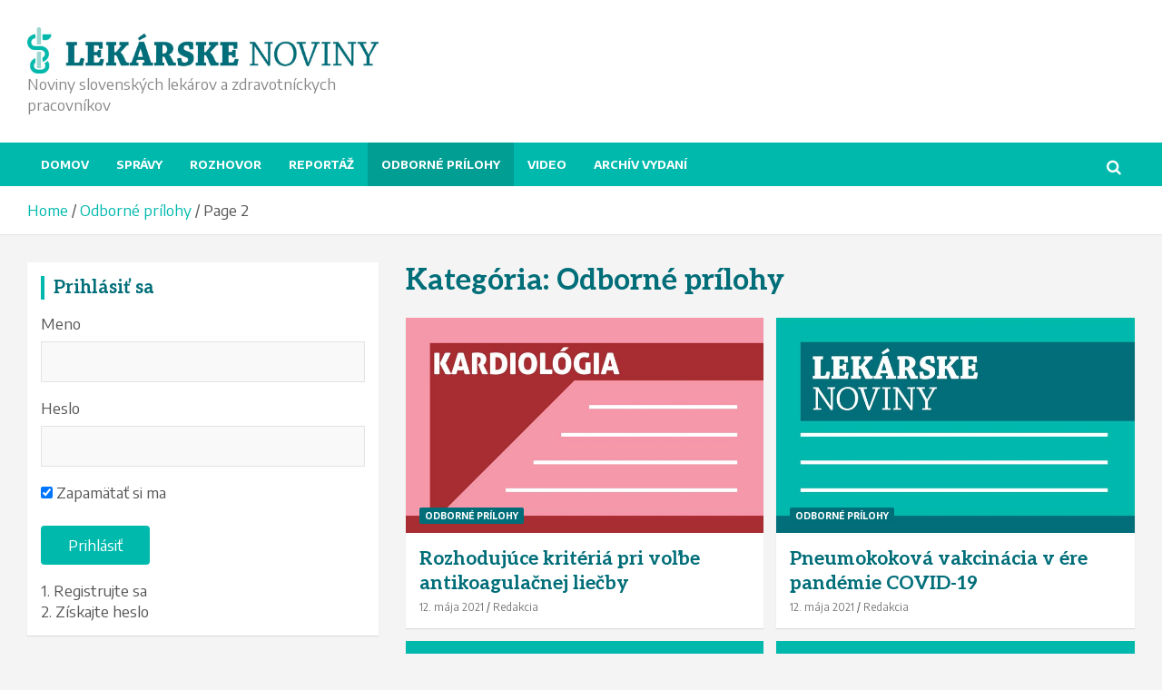

--- FILE ---
content_type: text/html; charset=utf-8
request_url: https://www.google.com/recaptcha/api2/aframe
body_size: 225
content:
<!DOCTYPE HTML><html><head><meta http-equiv="content-type" content="text/html; charset=UTF-8"></head><body><script nonce="nk7U5qbbrRfyRUfX782xvA">/** Anti-fraud and anti-abuse applications only. See google.com/recaptcha */ try{var clients={'sodar':'https://pagead2.googlesyndication.com/pagead/sodar?'};window.addEventListener("message",function(a){try{if(a.source===window.parent){var b=JSON.parse(a.data);var c=clients[b['id']];if(c){var d=document.createElement('img');d.src=c+b['params']+'&rc='+(localStorage.getItem("rc::a")?sessionStorage.getItem("rc::b"):"");window.document.body.appendChild(d);sessionStorage.setItem("rc::e",parseInt(sessionStorage.getItem("rc::e")||0)+1);localStorage.setItem("rc::h",'1764784984292');}}}catch(b){}});window.parent.postMessage("_grecaptcha_ready", "*");}catch(b){}</script></body></html>